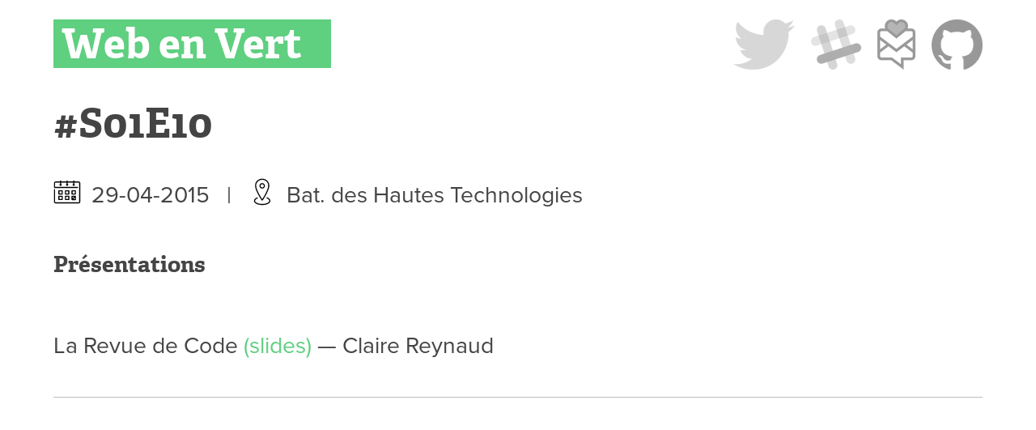

--- FILE ---
content_type: text/html; charset=utf-8
request_url: https://webenvert.fr/events/s01e10/
body_size: 484
content:
<!doctype html>
<html>
  <head>
    <meta charset="utf-8">
    <meta content="IE=edge, chrome=1" http-equiv="X-UA-Compatible">
    <meta name="viewport" content="width=device-width, initial-scale=1">

    <title>S01E10</title>

    <link href="../../assets/stylesheets/application.css" rel="stylesheet" />
    <script src="../../assets/javascripts/application.js"></script>
    <script src="https://use.typekit.net/jre2tgz.js"></script>
    <script>try{Typekit.load({ async: true });}catch(e){}</script>
  </head>

  <body class="events events_s01e10 events_s01e10_index">
    <div class="container">
<a href="/">        <h3 class="logo">Web en Vert<span class="blinking-cursor">_</span></h3>
</a>      <div class="social-links">
<a href="http://twitter.com/webenvert" class="social-link">          <img src="../../assets/images/twitter.png" alt="" />
</a><a href="http://webenvert-slack-invite.herokuapp.com" class="social-link">          <img src="../../assets/images/slack.png" alt="" />
</a><a href="http://tinyletter.com/webenvert" class="social-link">          <img src="../../assets/images/tinyletter.png" alt="" />
</a><a href="https://github.com/webenvert" class="social-link">          <img src="../../assets/images/github.png" alt="" />
</a>      </div>
    </div>

    <div class="container">
  <h3>#S01E10</h3>

  <div class="event-details">
  <p><img src="../../assets/images/calendar.svg" alt="" /> 29-04-2015 <span class="separator">|</span> <img src="../../assets/images/map_marker.svg" alt="" /> Bat. des Hautes Technologies</p>
</div>


  <div class="event-talks">
  <h5>Présentations</h5>
  <ul class="event-talks-list">
      <li>
        <h6 class="talk-title">La Revue de Code <a href="http://www.clairereynaud.net/webenvert-revue-de-code">(slides)</a> — Claire Reynaud</h6>
      </li>
  </ul>
</div>

</div>

  </body>
</html>


--- FILE ---
content_type: text/css; charset=utf-8
request_url: https://webenvert.fr/assets/stylesheets/application.css
body_size: 4111
content:
/*! normalize.css v3.0.2 | MIT License | git.io/normalize */
/**
 * 1. Set default font family to sans-serif.
 * 2. Prevent iOS text size adjust after orientation change, without disabling
 *    user zoom.
 */
html {
  font-family: sans-serif;
  /* 1 */
  -ms-text-size-adjust: 100%;
  /* 2 */
  -webkit-text-size-adjust: 100%;
  /* 2 */ }

/**
 * Remove default margin.
 */
body {
  margin: 0; }

/* HTML5 display definitions
   ========================================================================== */
/**
 * Correct `block` display not defined for any HTML5 element in IE 8/9.
 * Correct `block` display not defined for `details` or `summary` in IE 10/11
 * and Firefox.
 * Correct `block` display not defined for `main` in IE 11.
 */
article,
aside,
details,
figcaption,
figure,
footer,
header,
hgroup,
main,
menu,
nav,
section,
summary {
  display: block; }

/**
 * 1. Correct `inline-block` display not defined in IE 8/9.
 * 2. Normalize vertical alignment of `progress` in Chrome, Firefox, and Opera.
 */
audio,
canvas,
progress,
video {
  display: inline-block;
  /* 1 */
  vertical-align: baseline;
  /* 2 */ }

/**
 * Prevent modern browsers from displaying `audio` without controls.
 * Remove excess height in iOS 5 devices.
 */
audio:not([controls]) {
  display: none;
  height: 0; }

/**
 * Address `[hidden]` styling not present in IE 8/9/10.
 * Hide the `template` element in IE 8/9/11, Safari, and Firefox < 22.
 */
[hidden],
template {
  display: none; }

/* Links
   ========================================================================== */
/**
 * Remove the gray background color from active links in IE 10.
 */
a {
  background-color: transparent; }

/**
 * Improve readability when focused and also mouse hovered in all browsers.
 */
a:active,
a:hover {
  outline: 0; }

/* Text-level semantics
   ========================================================================== */
/**
 * Address styling not present in IE 8/9/10/11, Safari, and Chrome.
 */
abbr[title] {
  border-bottom: 1px dotted; }

/**
 * Address style set to `bolder` in Firefox 4+, Safari, and Chrome.
 */
b,
strong {
  font-weight: bold; }

/**
 * Address styling not present in Safari and Chrome.
 */
dfn {
  font-style: italic; }

/**
 * Address variable `h1` font-size and margin within `section` and `article`
 * contexts in Firefox 4+, Safari, and Chrome.
 */
h1 {
  font-size: 2em;
  margin: 0.67em 0; }

/**
 * Address styling not present in IE 8/9.
 */
mark {
  background: #ff0;
  color: #000; }

/**
 * Address inconsistent and variable font size in all browsers.
 */
small {
  font-size: 80%; }

/**
 * Prevent `sub` and `sup` affecting `line-height` in all browsers.
 */
sub,
sup {
  font-size: 75%;
  line-height: 0;
  position: relative;
  vertical-align: baseline; }

sup {
  top: -0.5em; }

sub {
  bottom: -0.25em; }

/* Embedded content
   ========================================================================== */
/**
 * Remove border when inside `a` element in IE 8/9/10.
 */
img {
  border: 0; }

/**
 * Correct overflow not hidden in IE 9/10/11.
 */
svg:not(:root) {
  overflow: hidden; }

/* Grouping content
   ========================================================================== */
/**
 * Address margin not present in IE 8/9 and Safari.
 */
figure {
  margin: 1em 40px; }

/**
 * Address differences between Firefox and other browsers.
 */
hr {
  box-sizing: content-box;
  height: 0; }

/**
 * Contain overflow in all browsers.
 */
pre {
  overflow: auto; }

/**
 * Address odd `em`-unit font size rendering in all browsers.
 */
code,
kbd,
pre,
samp {
  font-family: monospace, monospace;
  font-size: 1em; }

/* Forms
   ========================================================================== */
/**
 * Known limitation: by default, Chrome and Safari on OS X allow very limited
 * styling of `select`, unless a `border` property is set.
 */
/**
 * 1. Correct color not being inherited.
 *    Known issue: affects color of disabled elements.
 * 2. Correct font properties not being inherited.
 * 3. Address margins set differently in Firefox 4+, Safari, and Chrome.
 */
button,
input,
optgroup,
select,
textarea {
  color: inherit;
  /* 1 */
  font: inherit;
  /* 2 */
  margin: 0;
  /* 3 */ }

/**
 * Address `overflow` set to `hidden` in IE 8/9/10/11.
 */
button {
  overflow: visible; }

/**
 * Address inconsistent `text-transform` inheritance for `button` and `select`.
 * All other form control elements do not inherit `text-transform` values.
 * Correct `button` style inheritance in Firefox, IE 8/9/10/11, and Opera.
 * Correct `select` style inheritance in Firefox.
 */
button,
select {
  text-transform: none; }

/**
 * 1. Avoid the WebKit bug in Android 4.0.* where (2) destroys native `audio`
 *    and `video` controls.
 * 2. Correct inability to style clickable `input` types in iOS.
 * 3. Improve usability and consistency of cursor style between image-type
 *    `input` and others.
 */
button,
html input[type="button"],
input[type="reset"],
input[type="submit"] {
  -webkit-appearance: button;
  /* 2 */
  cursor: pointer;
  /* 3 */ }

/**
 * Re-set default cursor for disabled elements.
 */
button[disabled],
html input[disabled] {
  cursor: default; }

/**
 * Remove inner padding and border in Firefox 4+.
 */
button::-moz-focus-inner,
input::-moz-focus-inner {
  border: 0;
  padding: 0; }

/**
 * Address Firefox 4+ setting `line-height` on `input` using `!important` in
 * the UA stylesheet.
 */
input {
  line-height: normal; }

/**
 * It's recommended that you don't attempt to style these elements.
 * Firefox's implementation doesn't respect box-sizing, padding, or width.
 *
 * 1. Address box sizing set to `content-box` in IE 8/9/10.
 * 2. Remove excess padding in IE 8/9/10.
 */
input[type="checkbox"],
input[type="radio"] {
  box-sizing: border-box;
  /* 1 */
  padding: 0;
  /* 2 */ }

/**
 * Fix the cursor style for Chrome's increment/decrement buttons. For certain
 * `font-size` values of the `input`, it causes the cursor style of the
 * decrement button to change from `default` to `text`.
 */
input[type="number"]::-webkit-inner-spin-button,
input[type="number"]::-webkit-outer-spin-button {
  height: auto; }

/**
 * 1. Address `appearance` set to `searchfield` in Safari and Chrome.
 * 2. Address `box-sizing` set to `border-box` in Safari and Chrome
 *    (include `-moz` to future-proof).
 */
input[type="search"] {
  -webkit-appearance: textfield;
  /* 1 */
  /* 2 */
  box-sizing: content-box; }

/**
 * Remove inner padding and search cancel button in Safari and Chrome on OS X.
 * Safari (but not Chrome) clips the cancel button when the search input has
 * padding (and `textfield` appearance).
 */
input[type="search"]::-webkit-search-cancel-button,
input[type="search"]::-webkit-search-decoration {
  -webkit-appearance: none; }

/**
 * Define consistent border, margin, and padding.
 */
fieldset {
  border: 1px solid #c0c0c0;
  margin: 0 2px;
  padding: 0.35em 0.625em 0.75em; }

/**
 * 1. Correct `color` not being inherited in IE 8/9/10/11.
 * 2. Remove padding so people aren't caught out if they zero out fieldsets.
 */
legend {
  border: 0;
  /* 1 */
  padding: 0;
  /* 2 */ }

/**
 * Remove default vertical scrollbar in IE 8/9/10/11.
 */
textarea {
  overflow: auto; }

/**
 * Don't inherit the `font-weight` (applied by a rule above).
 * NOTE: the default cannot safely be changed in Chrome and Safari on OS X.
 */
optgroup {
  font-weight: bold; }

/* Tables
   ========================================================================== */
/**
 * Remove most spacing between table cells.
 */
table {
  border-collapse: collapse;
  border-spacing: 0; }

td,
th {
  padding: 0; }

button, [type='button'], [type='reset'], [type='submit'] {
  -webkit-appearance: none;
     -moz-appearance: none;
          appearance: none;
  background-color: #5fcf80;
  border: 0;
  border-radius: 3px;
  color: #fff;
  cursor: pointer;
  display: inline-block;
  font-family: "proxima-nova", "Helvetica Neue", "Helvetica", "Arial", sans-serif;
  font-size: 1em;
  -webkit-font-smoothing: antialiased;
  font-weight: 600;
  line-height: 1;
  padding: 0.75em 1.5em;
  text-decoration: none;
  transition: background-color 150ms ease;
  -webkit-user-select: none;
     -moz-user-select: none;
          user-select: none;
  vertical-align: middle;
  white-space: nowrap; }
  button:hover, button:focus, [type='button']:hover, [type='button']:focus, [type='reset']:hover, [type='reset']:focus, [type='submit']:hover, [type='submit']:focus {
    background-color: #4ca666;
    color: #fff; }
  button:disabled, [type='button']:disabled, [type='reset']:disabled, [type='submit']:disabled {
    cursor: not-allowed;
    opacity: 0.5; }
    button:disabled:hover, [type='button']:disabled:hover, [type='reset']:disabled:hover, [type='submit']:disabled:hover {
      background-color: #5fcf80; }

fieldset {
  background-color: transparent;
  border: 0;
  margin: 0;
  padding: 0; }

legend {
  font-weight: 600;
  margin-bottom: 0.375em;
  padding: 0; }

label {
  display: block;
  font-weight: 600;
  margin-bottom: 0.375em; }

input,
select,
textarea {
  display: block;
  font-family: "proxima-nova", "Helvetica Neue", "Helvetica", "Arial", sans-serif;
  font-size: 1em; }

[type='color'], [type='date'], [type='datetime'], [type='datetime-local'], [type='email'], [type='month'], [type='number'], [type='password'], [type='search'], [type='tel'], [type='text'], [type='time'], [type='url'], [type='week'], input:not([type]), textarea,
select[multiple] {
  background-color: #fff;
  border: 1px solid #ededed;
  border-radius: 3px;
  box-shadow: inset 0 1px 3px rgba(0, 0, 0, 0.06);
  box-sizing: border-box;
  margin-bottom: 0.75em;
  padding: 0.5em;
  transition: border-color 150ms ease;
  width: 100%; }
  [type='color']:hover, [type='date']:hover, [type='datetime']:hover, [type='datetime-local']:hover, [type='email']:hover, [type='month']:hover, [type='number']:hover, [type='password']:hover, [type='search']:hover, [type='tel']:hover, [type='text']:hover, [type='time']:hover, [type='url']:hover, [type='week']:hover, input:not([type]):hover, textarea:hover,
  select[multiple]:hover {
    border-color: #bebebe; }
  [type='color']:focus, [type='date']:focus, [type='datetime']:focus, [type='datetime-local']:focus, [type='email']:focus, [type='month']:focus, [type='number']:focus, [type='password']:focus, [type='search']:focus, [type='tel']:focus, [type='text']:focus, [type='time']:focus, [type='url']:focus, [type='week']:focus, input:not([type]):focus, textarea:focus,
  select[multiple]:focus {
    border-color: #5fcf80;
    box-shadow: inset 0 1px 3px rgba(0, 0, 0, 0.06), 0 0 5px rgba(75, 201, 112, 0.7);
    outline: none; }
  [type='color']:disabled, [type='date']:disabled, [type='datetime']:disabled, [type='datetime-local']:disabled, [type='email']:disabled, [type='month']:disabled, [type='number']:disabled, [type='password']:disabled, [type='search']:disabled, [type='tel']:disabled, [type='text']:disabled, [type='time']:disabled, [type='url']:disabled, [type='week']:disabled, input:not([type]):disabled, textarea:disabled,
  select[multiple]:disabled {
    background-color: #f2f2f2;
    cursor: not-allowed; }
    [type='color']:disabled:hover, [type='date']:disabled:hover, [type='datetime']:disabled:hover, [type='datetime-local']:disabled:hover, [type='email']:disabled:hover, [type='month']:disabled:hover, [type='number']:disabled:hover, [type='password']:disabled:hover, [type='search']:disabled:hover, [type='tel']:disabled:hover, [type='text']:disabled:hover, [type='time']:disabled:hover, [type='url']:disabled:hover, [type='week']:disabled:hover, input:not([type]):disabled:hover, textarea:disabled:hover,
    select[multiple]:disabled:hover {
      border: 1px solid #ededed; }

textarea {
  resize: vertical; }

[type="search"] {
  -webkit-appearance: none;
     -moz-appearance: none;
          appearance: none; }

[type="checkbox"],
[type="radio"] {
  display: inline;
  margin-right: 0.375em; }

[type="file"] {
  margin-bottom: 0.75em;
  width: 100%; }

select {
  margin-bottom: 0.75em;
  max-width: 100%;
  width: auto; }

html {
  box-sizing: border-box; }

*,
*::before,
*::after {
  box-sizing: inherit; }

ul,
ol {
  list-style-type: none;
  margin: 0;
  padding: 0; }

dl {
  margin: 0; }

dt {
  font-weight: 600;
  margin: 0; }

dd {
  margin: 0; }

figure {
  margin: 0; }

img,
picture {
  margin: 0;
  max-width: 100%; }

table {
  border-collapse: collapse;
  margin: 0.75em 0;
  table-layout: fixed;
  width: 100%; }

th {
  border-bottom: 1px solid #b2b2b2;
  font-weight: 600;
  padding: 0.75em 0;
  text-align: left; }

td {
  border-bottom: 1px solid #ededed;
  padding: 0.75em 0; }

tr,
td,
th {
  vertical-align: middle; }

body {
  color: #444;
  font-family: "proxima-nova", "Helvetica Neue", "Helvetica", "Arial", sans-serif;
  font-size: 1em;
  line-height: 1.5; }

h1,
h2,
h3,
h4,
h5,
h6 {
  font-family: "adelle", "Georgia", "Times", "Times New Roman", serif;
  font-size: 1.333em;
  font-weight: 700;
  line-height: 1.2;
  margin: 0 0 0.75em; }

h1 {
  font-size: 5.6102329749em; }

h2 {
  font-size: 4.2087269129em; }

h3 {
  font-size: 3.1573345183em; }

h4 {
  font-size: 2.368593037em; }

h5 {
  font-size: 1.776889em; }

p {
  margin: 0 0 0.75em; }

a {
  color: #5fcf80;
  text-decoration: none;
  transition: color 150ms ease; }
  a:active, a:focus, a:hover {
    color: #479b60; }

hr {
  border-bottom: 1px solid #ededed;
  border-left: 0;
  border-right: 0;
  border-top: 0;
  margin: 1.5em 0; }

html {
  box-sizing: border-box; }

*, *::after, *::before {
  box-sizing: inherit; }

body {
  padding-top: 1.5em; }

.container {
  max-width: 1200px;
  margin-left: auto;
  margin-right: auto;
  padding: 0 1.618em; }
  .container::after {
    clear: both;
    content: "";
    display: block; }

.logo {
  background-color: #5fcf80;
  color: #fff;
  display: inline-block;
  padding: 0 0.2em; }

.blinking-cursor {
  animation: 1s blink step-end infinite; }

@keyframes blink {
  from,
  to {
    color: transparent; }
  50% {
    color: #fff; } }

.social-links {
  float: right; }

.social-link {
  filter: grayscale(100%);
  margin-left: 1em;
  opacity: 0.4;
  transition: 0.3s ease; }
  .social-link img {
    height: 62px; }
  .social-link:hover {
    filter: grayscale(0%);
    opacity: 1; }

.section {
  margin-bottom: 4.5em; }

.intro {
  max-width: 1200px;
  margin-left: auto;
  margin-right: auto;
  padding: 0 1.618em; }
  .intro::after {
    clear: both;
    content: "";
    display: block; }

.leader-intro {
  font-family: "adelle", "Georgia", "Times", "Times New Roman", serif;
  font-size: 3.1573345183em;
  font-weight: 400;
  line-height: 1.2;
  margin: 0; }

.next-event {
  background-color: #ededed;
  padding: 3em 0; }

.event-talks-list li {
  border-bottom: 1px solid #bebebe;
  padding: 1.5em 0; }

.event-talks-list p {
  font-size: 1.333em; }

.past-events {
  max-width: 1200px;
  margin-left: auto;
  margin-right: auto;
  padding: 0 1.618em; }
  .past-events::after {
    clear: both;
    content: "";
    display: block; }

.past-events-list .past-event {
  border-bottom: 1px solid transparent;
  border-top: 1px solid #ededed;
  padding: 0.75em 1em 0.75em 0;
  position: relative; }
  .past-events-list .past-event::before {
    background-color: #5fcf80;
    bottom: -1px;
    content: '';
    opacity: 0;
    position: absolute;
    right: 100%;
    top: -1px;
    width: 10px; }
  .past-events-list .past-event:hover {
    background-color: #fbfbfb;
    border-bottom-color: #ededed;
    margin-left: -1em;
    padding-left: 1em; }
    .past-events-list .past-event:hover::before {
      opacity: 1; }

.past-event-link {
  color: #444; }
  .past-event-link:hover {
    color: #5fcf80; }

.past-event-title {
  margin-bottom: 0; }

.past-event-details {
  color: #999;
  font-size: 1.333em;
  margin: 0; }

.footer {
  background-color: #444;
  color: #999;
  padding: 1.618em;
  text-align: center; }
  .footer a {
    color: inherit;
    text-decoration: underline; }

.event-details {
  margin-bottom: 3em; }
  .event-details .separator {
    padding: 0 0.5em; }
  .event-details img {
    display: inline-block;
    height: 1.2em;
    padding-right: 0.2em;
    vertical-align: top; }
  .event-details p {
    font-size: 1.776889em; }

.event-talks {
  margin-bottom: 3em; }

.event-rsvp {
  margin-bottom: 3em; }
  .event-rsvp .nvite-rsvp-widget-button-success {
    background-color: #5fcf80; }
    .event-rsvp .nvite-rsvp-widget-button-success:hover {
      background-color: #4ca666; }

.event-people {
  margin-bottom: 3em; }
  .event-people .nvite-widget-heading {
    font-size: 1.333em; }

.talk-title {
  font-family: "proxima-nova", "Helvetica Neue", "Helvetica", "Arial", sans-serif;
  font-size: 1.776889em;
  font-weight: 400;
  margin-top: 0.75em; }

.talk-video {
  margin-bottom: 1.5em;
  margin-top: 1.5em; }


--- FILE ---
content_type: application/javascript; charset=utf-8
request_url: https://webenvert.fr/assets/javascripts/application.js
body_size: -438
content:
//= require_tree .


--- FILE ---
content_type: image/svg+xml
request_url: https://webenvert.fr/assets/images/map_marker.svg
body_size: 49
content:
<svg xmlns="http://www.w3.org/2000/svg" xmlns:xlink="http://www.w3.org/1999/xlink" version="1.1" x="0px" y="0px" viewBox="0 0 100 100" style="enable-background:new 0 0 100 100;" xml:space="preserve"><g><g><path d="M60,28c0-5.5-4.5-10-10-10c-5.5,0-10,4.5-10,10s4.5,10,10,10C55.5,38,60,33.5,60,28z M44,28c0-3.3,2.7-6,6-6    c3.3,0,6,2.7,6,6s-2.7,6-6,6C46.7,34,44,31.3,44,28z"/><path d="M50,82c0.7,0,1.3-0.3,1.6-0.9c1-1.4,24.4-34.9,24.4-54.3C76,13.1,64.3,2,50,2S24,13.1,24,26.8c0,19.4,23.4,52.9,24.4,54.3    C48.7,81.7,49.3,82,50,82z M50,6c12.1,0,22,9.3,22,20.8c0,15.3-16.6,41.6-22,49.6c-5.4-8.1-22-34.3-22-49.6C28,15.3,37.9,6,50,6z"/><path d="M68.4,70.1c-1-0.4-2.2,0.1-2.6,1.1c-0.4,1,0.1,2.2,1.1,2.6c5.7,2.2,9,5.5,9,8.6C76,89.3,62.3,94,50,94    c-12.3,0-26-4.7-26-11.5c0-3.2,3.4-6.4,9-8.6c1-0.4,1.5-1.6,1.1-2.6c-0.4-1-1.6-1.5-2.6-1.1C24.2,73,20,77.5,20,82.5    C20,91.2,33.2,98,50,98c16.8,0,30-6.8,30-15.5C80,77.5,75.8,73,68.4,70.1z"/></g></g></svg>


--- FILE ---
content_type: image/svg+xml
request_url: https://webenvert.fr/assets/images/calendar.svg
body_size: 128
content:
<svg xmlns="http://www.w3.org/2000/svg" xmlns:xlink="http://www.w3.org/1999/xlink" version="1.1" x="0px" y="0px" viewBox="0 0 100 100" style="enable-background:new 0 0 100 100;" xml:space="preserve"><g><g><path d="M92,12H76v-2c0-1.1-0.9-2-2-2c-1.1,0-2,0.9-2,2v2H52v-2c0-1.1-0.9-2-2-2c-1.1,0-2,0.9-2,2v2H28v-2c0-1.1-0.9-2-2-2    c-1.1,0-2,0.9-2,2v2H8c-3.3,0-6,2.7-6,6v16c0,1.1,0.9,2,2,2h84c1.1,0,2-0.9,2-2s-0.9-2-2-2H6V18c0-1.1,0.9-2,2-2h16v4    c0,0.2,0.1,0.3,0.1,0.5c-1.2,0.7-2.1,2-2.1,3.5c0,2.2,1.8,4,4,4c2.2,0,4-1.8,4-4c0-1.5-0.9-2.8-2.1-3.5c0-0.2,0.1-0.3,0.1-0.5v-4    h20v4c0,0.2,0.1,0.3,0.1,0.5c-1.2,0.7-2.1,2-2.1,3.5c0,2.2,1.8,4,4,4c2.2,0,4-1.8,4-4c0-1.5-0.9-2.8-2.1-3.5    c0-0.2,0.1-0.3,0.1-0.5v-4h20v4c0,0.2,0.1,0.3,0.1,0.5c-1.2,0.7-2.1,2-2.1,3.5c0,2.2,1.8,4,4,4c2.2,0,4-1.8,4-4    c0-1.5-0.9-2.8-2.1-3.5c0-0.2,0.1-0.3,0.1-0.5v-4h16c1.1,0,2,0.9,2,2v68c0,1.1-0.9,2-2,2H8c-1.1,0-2-0.9-2-2V42c0-1.1-0.9-2-2-2    c-1.1,0-2,0.9-2,2v44c0,3.3,2.7,6,6,6h84c3.3,0,6-2.7,6-6V18C98,14.7,95.3,12,92,12z"/><path d="M20,60h12c1.1,0,2-0.9,2-2V46c0-1.1-0.9-2-2-2H20c-1.1,0-2,0.9-2,2v12C18,59.1,18.9,60,20,60z M22,48h8v8h-8V48z"/><path d="M44,60h12c1.1,0,2-0.9,2-2V46c0-1.1-0.9-2-2-2H44c-1.1,0-2,0.9-2,2v12C42,59.1,42.9,60,44,60z M46,48h8v8h-8V48z"/><path d="M68,60h12c1.1,0,2-0.9,2-2V46c0-1.1-0.9-2-2-2H68c-1.1,0-2,0.9-2,2v12C66,59.1,66.9,60,68,60z M70,48h8v8h-8V48z"/><path d="M18,78c0,1.1,0.9,2,2,2h12c1.1,0,2-0.9,2-2V66c0-1.1-0.9-2-2-2H20c-1.1,0-2,0.9-2,2V78z M22,68h8v8h-8V68z"/><path d="M42,78c0,1.1,0.9,2,2,2h12c1.1,0,2-0.9,2-2V66c0-1.1-0.9-2-2-2H44c-1.1,0-2,0.9-2,2V78z M46,68h8v8h-8V68z"/><path d="M66,78c0,0.3,0.1,0.5,0.2,0.8c0.2,0.5,0.6,0.9,1.1,1.1c0.2,0.1,0.5,0.2,0.8,0.2h12c1.1,0,2-0.9,2-2V66    c0-0.3-0.1-0.5-0.2-0.8c-0.2-0.5-0.6-0.9-1.1-1.1C80.5,64.1,80.3,64,80,64H68c-1.1,0-2,0.9-2,2V78z M72.8,76l5.2-5.2V76H72.8z     M75.2,68L70,73.2V68H75.2z"/></g></g></svg>
